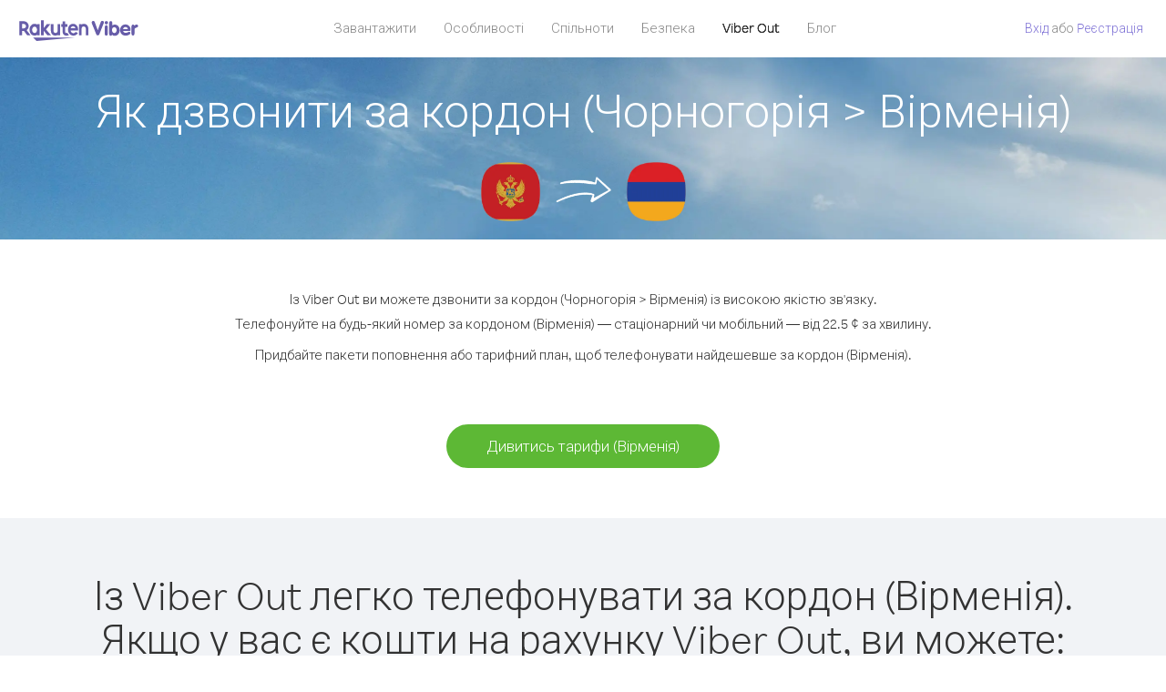

--- FILE ---
content_type: text/html; charset=UTF-8
request_url: https://account.viber.com/uk/how-to-call-armenia?from=montenegro
body_size: 2484
content:
<!DOCTYPE html>
<html lang="uk">
    <head>
        <title>Як дзвонити за кордон (Чорногорія &gt; Вірменія) | Viber Out</title>
        <meta name="keywords" content="Програма для дзвінків, низькі тарифи, дешеві дзвінки, дзвонити за кордон, міжнародні дзвінки" />
        <meta name="description" content="Дізнайтеся, як дзвонити за кордон (Чорногорія &gt; Вірменія) за допомогою Viber. Телефонуйте друзям та родичам на стаціонарні та мобільні телефони через Viber, зареєструйтеся сьогодні на Viber.com" />
        <meta http-equiv="Content-Type" content="text/html; charset=UTF-8" />
        <meta name="viewport" content="width=device-width, initial-scale=1, minimum-scale=1, maximum-scale=1, user-scalable=no" />
        <meta name="format-detection" content="telephone=no" />
        <meta name="msapplication-tap-highlight" content="no" />
        <link rel="icon" type="image/x-icon" href="/favicon.ico">
        <link rel="apple-touch-icon" href="/img/apple-touch-icon/touch-icon-iphone.png" />
        <link rel="apple-touch-icon" sizes="72x72" href="/img/apple-touch-icon/touch-icon-ipad.png" />
        <link rel="apple-touch-icon" sizes="114x114" href="/img/apple-touch-icon/touch-icon-iphone-retina.png" />
        <link rel="apple-touch-icon" sizes="144x144" href="/img/apple-touch-icon/touch-icon-ipad-retina.png" />
            <meta property="og:title" content="Як дзвонити за кордон (Чорногорія &gt; Вірменія) | Viber Out" />
    <meta property="og:description" content="Дізнайтеся, як дзвонити за кордон (Чорногорія &gt; Вірменія) за допомогою Viber. Телефонуйте друзям та родичам на стаціонарні та мобільні телефони через Viber, зареєструйтеся сьогодні на Viber.com" />
    <meta property="og:url" content="https://account.viber.com/how-to-call-armenia?from=montenegro" />
    <meta property="og:image" content="https://account.viber.com/img/splash.jpg" />

    <link rel="alternate" href="https://account.viber.com/how-to-call-armenia?from=montenegro" hreflang="x-default" />
<link rel="alternate" href="https://account.viber.com/ar/how-to-call-armenia?from=montenegro" hreflang="ar" />
<link rel="alternate" href="https://account.viber.com/en/how-to-call-armenia?from=montenegro" hreflang="en" />
<link rel="alternate" href="https://account.viber.com/ja/how-to-call-armenia?from=montenegro" hreflang="ja" />
<link rel="alternate" href="https://account.viber.com/es/how-to-call-armenia?from=montenegro" hreflang="es" />
<link rel="alternate" href="https://account.viber.com/it/how-to-call-armenia?from=montenegro" hreflang="it" />
<link rel="alternate" href="https://account.viber.com/zh/how-to-call-armenia?from=montenegro" hreflang="zh" />
<link rel="alternate" href="https://account.viber.com/fr/how-to-call-armenia?from=montenegro" hreflang="fr" />
<link rel="alternate" href="https://account.viber.com/de/how-to-call-armenia?from=montenegro" hreflang="de" />
<link rel="alternate" href="https://account.viber.com/hu/how-to-call-armenia?from=montenegro" hreflang="hu" />
<link rel="alternate" href="https://account.viber.com/pt/how-to-call-armenia?from=montenegro" hreflang="pt" />
<link rel="alternate" href="https://account.viber.com/ru/how-to-call-armenia?from=montenegro" hreflang="ru" />
<link rel="alternate" href="https://account.viber.com/be/how-to-call-armenia?from=montenegro" hreflang="be" />
<link rel="alternate" href="https://account.viber.com/th/how-to-call-armenia?from=montenegro" hreflang="th" />
<link rel="alternate" href="https://account.viber.com/vi/how-to-call-armenia?from=montenegro" hreflang="vi" />
<link rel="alternate" href="https://account.viber.com/pl/how-to-call-armenia?from=montenegro" hreflang="pl" />
<link rel="alternate" href="https://account.viber.com/ro/how-to-call-armenia?from=montenegro" hreflang="ro" />
<link rel="alternate" href="https://account.viber.com/uk/how-to-call-armenia?from=montenegro" hreflang="uk" />
<link rel="alternate" href="https://account.viber.com/cs/how-to-call-armenia?from=montenegro" hreflang="cs" />
<link rel="alternate" href="https://account.viber.com/el/how-to-call-armenia?from=montenegro" hreflang="el" />
<link rel="alternate" href="https://account.viber.com/hr/how-to-call-armenia?from=montenegro" hreflang="hr" />
<link rel="alternate" href="https://account.viber.com/bg/how-to-call-armenia?from=montenegro" hreflang="bg" />
<link rel="alternate" href="https://account.viber.com/no/how-to-call-armenia?from=montenegro" hreflang="no" />
<link rel="alternate" href="https://account.viber.com/sv/how-to-call-armenia?from=montenegro" hreflang="sv" />
<link rel="alternate" href="https://account.viber.com/my/how-to-call-armenia?from=montenegro" hreflang="my" />
<link rel="alternate" href="https://account.viber.com/id/how-to-call-armenia?from=montenegro" hreflang="id" />


        <!--[if lte IE 9]>
        <script type="text/javascript">
            window.location.replace('/browser-update/');
        </script>
        <![endif]-->
        <script type="text/javascript">
            if (navigator.userAgent.match('MSIE 10.0;')) {
                window.location.replace('/browser-update/');
            }
        </script>

    
<!-- Google Tag Manager -->
<script>(function(w,d,s,l,i){w[l]=w[l]||[];w[l].push({'gtm.start':
            new Date().getTime(),event:'gtm.js'});var f=d.getElementsByTagName(s)[0],
            j=d.createElement(s),dl=l!='dataLayer'?'&l='+l:'';j.async=true;j.src=
            'https://www.googletagmanager.com/gtm.js?id='+i+dl;f.parentNode.insertBefore(j,f);
    })(window,document,'script','dataLayer','GTM-5HCVGTP');</script>
<!-- End Google Tag Manager -->

    
    <link href="https://fonts.googleapis.com/css?family=Roboto:100,300,400,700&amp;subset=cyrillic,greek,vietnamese" rel="stylesheet">
    </head>
    <body class="">
        <noscript id="noscript">Для використання всіх можливостей сайту Viber.com увімкніть JavaScript.</noscript>

        <div id="page"></div>
        
<script>
    window.SERVER_VARIABLES = {"country_destination":{"code":"AM","prefix":"374","additional_prefixes":[],"vat":0,"excluding_vat":false,"name":"\u0412\u0456\u0440\u043c\u0435\u043d\u0456\u044f"},"country_origin":{"code":"ME","prefix":"382","additional_prefixes":[],"vat":0,"excluding_vat":false,"name":"\u0427\u043e\u0440\u043d\u043e\u0433\u043e\u0440\u0456\u044f"},"destination_rate":"22.5 \u00a2","country_page_url":"\/uk\/call-armenia","env":"prod","languages":[{"code":"ar","name":"\u0627\u0644\u0644\u063a\u0629 \u0627\u0644\u0639\u0631\u0628\u064a\u0629","is_active":true,"is_active_client":true},{"code":"en","name":"English","is_active":true,"is_active_client":true},{"code":"ja","name":"\u65e5\u672c\u8a9e","is_active":true,"is_active_client":true},{"code":"es","name":"Espa\u00f1ol","is_active":true,"is_active_client":true},{"code":"it","name":"Italiano","is_active":true,"is_active_client":true},{"code":"zh","name":"\u7b80\u4f53\u4e2d\u6587","is_active":true,"is_active_client":true},{"code":"fr","name":"Fran\u00e7ais","is_active":true,"is_active_client":true},{"code":"de","name":"Deutsch","is_active":true,"is_active_client":true},{"code":"hu","name":"Magyar","is_active":true,"is_active_client":true},{"code":"pt","name":"Portugu\u00eas","is_active":true,"is_active_client":true},{"code":"ru","name":"\u0420\u0443\u0441\u0441\u043a\u0438\u0439","is_active":true,"is_active_client":true},{"code":"be","name":"\u0411\u0435\u043b\u0430\u0440\u0443\u0441\u043a\u0430\u044f","is_active":true,"is_active_client":true},{"code":"th","name":"\u0e20\u0e32\u0e29\u0e32\u0e44\u0e17\u0e22","is_active":true,"is_active_client":true},{"code":"vi","name":"Ti\u1ebfng Vi\u1ec7t","is_active":true,"is_active_client":true},{"code":"pl","name":"Polski","is_active":true,"is_active_client":true},{"code":"ro","name":"Rom\u00e2n\u0103","is_active":true,"is_active_client":true},{"code":"uk","name":"\u0423\u043a\u0440\u0430\u0457\u043d\u0441\u044c\u043a\u0430","is_active":true,"is_active_client":true},{"code":"cs","name":"\u010ce\u0161tina","is_active":true,"is_active_client":true},{"code":"el","name":"\u0395\u03bb\u03bb\u03b7\u03bd\u03b9\u03ba\u03ac","is_active":true,"is_active_client":true},{"code":"hr","name":"Hrvatski","is_active":true,"is_active_client":true},{"code":"bg","name":"\u0411\u044a\u043b\u0433\u0430\u0440\u0441\u043a\u0438","is_active":true,"is_active_client":true},{"code":"no","name":"Norsk","is_active":true,"is_active_client":true},{"code":"sv","name":"Svenska","is_active":true,"is_active_client":true},{"code":"my","name":"\u1019\u103c\u1014\u103a\u1019\u102c","is_active":true,"is_active_client":true},{"code":"id","name":"Bahasa Indonesia","is_active":true,"is_active_client":true}],"language":"uk","isClientLanguage":false,"isAuthenticated":false};
</script>

        
                    <link href="/dist/styles.495fce11622b6f2f03e6.css" media="screen" rel="stylesheet" type="text/css" />
        
            <script src="/dist/how-to-call.bundle.64825068fc4310f48587.js"></script>
    </body>
</html>
